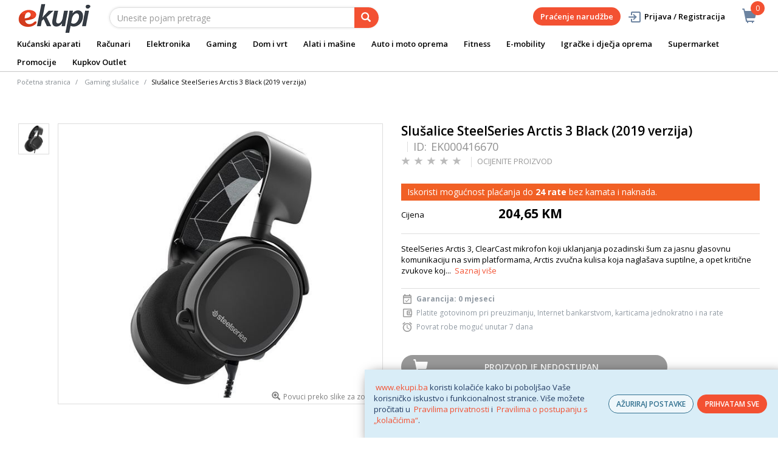

--- FILE ---
content_type: text/html; charset=utf-8
request_url: https://www.google.com/recaptcha/api2/anchor?ar=1&k=6Lc2wmAjAAAAAE0Fil-D041zS0KfjqpRlReSiJUv&co=aHR0cHM6Ly93d3cuZWt1cGkuYmE6NDQz&hl=en&v=N67nZn4AqZkNcbeMu4prBgzg&size=invisible&sa=action&anchor-ms=20000&execute-ms=30000&cb=7ej4xlh2lkhz
body_size: 49634
content:
<!DOCTYPE HTML><html dir="ltr" lang="en"><head><meta http-equiv="Content-Type" content="text/html; charset=UTF-8">
<meta http-equiv="X-UA-Compatible" content="IE=edge">
<title>reCAPTCHA</title>
<style type="text/css">
/* cyrillic-ext */
@font-face {
  font-family: 'Roboto';
  font-style: normal;
  font-weight: 400;
  font-stretch: 100%;
  src: url(//fonts.gstatic.com/s/roboto/v48/KFO7CnqEu92Fr1ME7kSn66aGLdTylUAMa3GUBHMdazTgWw.woff2) format('woff2');
  unicode-range: U+0460-052F, U+1C80-1C8A, U+20B4, U+2DE0-2DFF, U+A640-A69F, U+FE2E-FE2F;
}
/* cyrillic */
@font-face {
  font-family: 'Roboto';
  font-style: normal;
  font-weight: 400;
  font-stretch: 100%;
  src: url(//fonts.gstatic.com/s/roboto/v48/KFO7CnqEu92Fr1ME7kSn66aGLdTylUAMa3iUBHMdazTgWw.woff2) format('woff2');
  unicode-range: U+0301, U+0400-045F, U+0490-0491, U+04B0-04B1, U+2116;
}
/* greek-ext */
@font-face {
  font-family: 'Roboto';
  font-style: normal;
  font-weight: 400;
  font-stretch: 100%;
  src: url(//fonts.gstatic.com/s/roboto/v48/KFO7CnqEu92Fr1ME7kSn66aGLdTylUAMa3CUBHMdazTgWw.woff2) format('woff2');
  unicode-range: U+1F00-1FFF;
}
/* greek */
@font-face {
  font-family: 'Roboto';
  font-style: normal;
  font-weight: 400;
  font-stretch: 100%;
  src: url(//fonts.gstatic.com/s/roboto/v48/KFO7CnqEu92Fr1ME7kSn66aGLdTylUAMa3-UBHMdazTgWw.woff2) format('woff2');
  unicode-range: U+0370-0377, U+037A-037F, U+0384-038A, U+038C, U+038E-03A1, U+03A3-03FF;
}
/* math */
@font-face {
  font-family: 'Roboto';
  font-style: normal;
  font-weight: 400;
  font-stretch: 100%;
  src: url(//fonts.gstatic.com/s/roboto/v48/KFO7CnqEu92Fr1ME7kSn66aGLdTylUAMawCUBHMdazTgWw.woff2) format('woff2');
  unicode-range: U+0302-0303, U+0305, U+0307-0308, U+0310, U+0312, U+0315, U+031A, U+0326-0327, U+032C, U+032F-0330, U+0332-0333, U+0338, U+033A, U+0346, U+034D, U+0391-03A1, U+03A3-03A9, U+03B1-03C9, U+03D1, U+03D5-03D6, U+03F0-03F1, U+03F4-03F5, U+2016-2017, U+2034-2038, U+203C, U+2040, U+2043, U+2047, U+2050, U+2057, U+205F, U+2070-2071, U+2074-208E, U+2090-209C, U+20D0-20DC, U+20E1, U+20E5-20EF, U+2100-2112, U+2114-2115, U+2117-2121, U+2123-214F, U+2190, U+2192, U+2194-21AE, U+21B0-21E5, U+21F1-21F2, U+21F4-2211, U+2213-2214, U+2216-22FF, U+2308-230B, U+2310, U+2319, U+231C-2321, U+2336-237A, U+237C, U+2395, U+239B-23B7, U+23D0, U+23DC-23E1, U+2474-2475, U+25AF, U+25B3, U+25B7, U+25BD, U+25C1, U+25CA, U+25CC, U+25FB, U+266D-266F, U+27C0-27FF, U+2900-2AFF, U+2B0E-2B11, U+2B30-2B4C, U+2BFE, U+3030, U+FF5B, U+FF5D, U+1D400-1D7FF, U+1EE00-1EEFF;
}
/* symbols */
@font-face {
  font-family: 'Roboto';
  font-style: normal;
  font-weight: 400;
  font-stretch: 100%;
  src: url(//fonts.gstatic.com/s/roboto/v48/KFO7CnqEu92Fr1ME7kSn66aGLdTylUAMaxKUBHMdazTgWw.woff2) format('woff2');
  unicode-range: U+0001-000C, U+000E-001F, U+007F-009F, U+20DD-20E0, U+20E2-20E4, U+2150-218F, U+2190, U+2192, U+2194-2199, U+21AF, U+21E6-21F0, U+21F3, U+2218-2219, U+2299, U+22C4-22C6, U+2300-243F, U+2440-244A, U+2460-24FF, U+25A0-27BF, U+2800-28FF, U+2921-2922, U+2981, U+29BF, U+29EB, U+2B00-2BFF, U+4DC0-4DFF, U+FFF9-FFFB, U+10140-1018E, U+10190-1019C, U+101A0, U+101D0-101FD, U+102E0-102FB, U+10E60-10E7E, U+1D2C0-1D2D3, U+1D2E0-1D37F, U+1F000-1F0FF, U+1F100-1F1AD, U+1F1E6-1F1FF, U+1F30D-1F30F, U+1F315, U+1F31C, U+1F31E, U+1F320-1F32C, U+1F336, U+1F378, U+1F37D, U+1F382, U+1F393-1F39F, U+1F3A7-1F3A8, U+1F3AC-1F3AF, U+1F3C2, U+1F3C4-1F3C6, U+1F3CA-1F3CE, U+1F3D4-1F3E0, U+1F3ED, U+1F3F1-1F3F3, U+1F3F5-1F3F7, U+1F408, U+1F415, U+1F41F, U+1F426, U+1F43F, U+1F441-1F442, U+1F444, U+1F446-1F449, U+1F44C-1F44E, U+1F453, U+1F46A, U+1F47D, U+1F4A3, U+1F4B0, U+1F4B3, U+1F4B9, U+1F4BB, U+1F4BF, U+1F4C8-1F4CB, U+1F4D6, U+1F4DA, U+1F4DF, U+1F4E3-1F4E6, U+1F4EA-1F4ED, U+1F4F7, U+1F4F9-1F4FB, U+1F4FD-1F4FE, U+1F503, U+1F507-1F50B, U+1F50D, U+1F512-1F513, U+1F53E-1F54A, U+1F54F-1F5FA, U+1F610, U+1F650-1F67F, U+1F687, U+1F68D, U+1F691, U+1F694, U+1F698, U+1F6AD, U+1F6B2, U+1F6B9-1F6BA, U+1F6BC, U+1F6C6-1F6CF, U+1F6D3-1F6D7, U+1F6E0-1F6EA, U+1F6F0-1F6F3, U+1F6F7-1F6FC, U+1F700-1F7FF, U+1F800-1F80B, U+1F810-1F847, U+1F850-1F859, U+1F860-1F887, U+1F890-1F8AD, U+1F8B0-1F8BB, U+1F8C0-1F8C1, U+1F900-1F90B, U+1F93B, U+1F946, U+1F984, U+1F996, U+1F9E9, U+1FA00-1FA6F, U+1FA70-1FA7C, U+1FA80-1FA89, U+1FA8F-1FAC6, U+1FACE-1FADC, U+1FADF-1FAE9, U+1FAF0-1FAF8, U+1FB00-1FBFF;
}
/* vietnamese */
@font-face {
  font-family: 'Roboto';
  font-style: normal;
  font-weight: 400;
  font-stretch: 100%;
  src: url(//fonts.gstatic.com/s/roboto/v48/KFO7CnqEu92Fr1ME7kSn66aGLdTylUAMa3OUBHMdazTgWw.woff2) format('woff2');
  unicode-range: U+0102-0103, U+0110-0111, U+0128-0129, U+0168-0169, U+01A0-01A1, U+01AF-01B0, U+0300-0301, U+0303-0304, U+0308-0309, U+0323, U+0329, U+1EA0-1EF9, U+20AB;
}
/* latin-ext */
@font-face {
  font-family: 'Roboto';
  font-style: normal;
  font-weight: 400;
  font-stretch: 100%;
  src: url(//fonts.gstatic.com/s/roboto/v48/KFO7CnqEu92Fr1ME7kSn66aGLdTylUAMa3KUBHMdazTgWw.woff2) format('woff2');
  unicode-range: U+0100-02BA, U+02BD-02C5, U+02C7-02CC, U+02CE-02D7, U+02DD-02FF, U+0304, U+0308, U+0329, U+1D00-1DBF, U+1E00-1E9F, U+1EF2-1EFF, U+2020, U+20A0-20AB, U+20AD-20C0, U+2113, U+2C60-2C7F, U+A720-A7FF;
}
/* latin */
@font-face {
  font-family: 'Roboto';
  font-style: normal;
  font-weight: 400;
  font-stretch: 100%;
  src: url(//fonts.gstatic.com/s/roboto/v48/KFO7CnqEu92Fr1ME7kSn66aGLdTylUAMa3yUBHMdazQ.woff2) format('woff2');
  unicode-range: U+0000-00FF, U+0131, U+0152-0153, U+02BB-02BC, U+02C6, U+02DA, U+02DC, U+0304, U+0308, U+0329, U+2000-206F, U+20AC, U+2122, U+2191, U+2193, U+2212, U+2215, U+FEFF, U+FFFD;
}
/* cyrillic-ext */
@font-face {
  font-family: 'Roboto';
  font-style: normal;
  font-weight: 500;
  font-stretch: 100%;
  src: url(//fonts.gstatic.com/s/roboto/v48/KFO7CnqEu92Fr1ME7kSn66aGLdTylUAMa3GUBHMdazTgWw.woff2) format('woff2');
  unicode-range: U+0460-052F, U+1C80-1C8A, U+20B4, U+2DE0-2DFF, U+A640-A69F, U+FE2E-FE2F;
}
/* cyrillic */
@font-face {
  font-family: 'Roboto';
  font-style: normal;
  font-weight: 500;
  font-stretch: 100%;
  src: url(//fonts.gstatic.com/s/roboto/v48/KFO7CnqEu92Fr1ME7kSn66aGLdTylUAMa3iUBHMdazTgWw.woff2) format('woff2');
  unicode-range: U+0301, U+0400-045F, U+0490-0491, U+04B0-04B1, U+2116;
}
/* greek-ext */
@font-face {
  font-family: 'Roboto';
  font-style: normal;
  font-weight: 500;
  font-stretch: 100%;
  src: url(//fonts.gstatic.com/s/roboto/v48/KFO7CnqEu92Fr1ME7kSn66aGLdTylUAMa3CUBHMdazTgWw.woff2) format('woff2');
  unicode-range: U+1F00-1FFF;
}
/* greek */
@font-face {
  font-family: 'Roboto';
  font-style: normal;
  font-weight: 500;
  font-stretch: 100%;
  src: url(//fonts.gstatic.com/s/roboto/v48/KFO7CnqEu92Fr1ME7kSn66aGLdTylUAMa3-UBHMdazTgWw.woff2) format('woff2');
  unicode-range: U+0370-0377, U+037A-037F, U+0384-038A, U+038C, U+038E-03A1, U+03A3-03FF;
}
/* math */
@font-face {
  font-family: 'Roboto';
  font-style: normal;
  font-weight: 500;
  font-stretch: 100%;
  src: url(//fonts.gstatic.com/s/roboto/v48/KFO7CnqEu92Fr1ME7kSn66aGLdTylUAMawCUBHMdazTgWw.woff2) format('woff2');
  unicode-range: U+0302-0303, U+0305, U+0307-0308, U+0310, U+0312, U+0315, U+031A, U+0326-0327, U+032C, U+032F-0330, U+0332-0333, U+0338, U+033A, U+0346, U+034D, U+0391-03A1, U+03A3-03A9, U+03B1-03C9, U+03D1, U+03D5-03D6, U+03F0-03F1, U+03F4-03F5, U+2016-2017, U+2034-2038, U+203C, U+2040, U+2043, U+2047, U+2050, U+2057, U+205F, U+2070-2071, U+2074-208E, U+2090-209C, U+20D0-20DC, U+20E1, U+20E5-20EF, U+2100-2112, U+2114-2115, U+2117-2121, U+2123-214F, U+2190, U+2192, U+2194-21AE, U+21B0-21E5, U+21F1-21F2, U+21F4-2211, U+2213-2214, U+2216-22FF, U+2308-230B, U+2310, U+2319, U+231C-2321, U+2336-237A, U+237C, U+2395, U+239B-23B7, U+23D0, U+23DC-23E1, U+2474-2475, U+25AF, U+25B3, U+25B7, U+25BD, U+25C1, U+25CA, U+25CC, U+25FB, U+266D-266F, U+27C0-27FF, U+2900-2AFF, U+2B0E-2B11, U+2B30-2B4C, U+2BFE, U+3030, U+FF5B, U+FF5D, U+1D400-1D7FF, U+1EE00-1EEFF;
}
/* symbols */
@font-face {
  font-family: 'Roboto';
  font-style: normal;
  font-weight: 500;
  font-stretch: 100%;
  src: url(//fonts.gstatic.com/s/roboto/v48/KFO7CnqEu92Fr1ME7kSn66aGLdTylUAMaxKUBHMdazTgWw.woff2) format('woff2');
  unicode-range: U+0001-000C, U+000E-001F, U+007F-009F, U+20DD-20E0, U+20E2-20E4, U+2150-218F, U+2190, U+2192, U+2194-2199, U+21AF, U+21E6-21F0, U+21F3, U+2218-2219, U+2299, U+22C4-22C6, U+2300-243F, U+2440-244A, U+2460-24FF, U+25A0-27BF, U+2800-28FF, U+2921-2922, U+2981, U+29BF, U+29EB, U+2B00-2BFF, U+4DC0-4DFF, U+FFF9-FFFB, U+10140-1018E, U+10190-1019C, U+101A0, U+101D0-101FD, U+102E0-102FB, U+10E60-10E7E, U+1D2C0-1D2D3, U+1D2E0-1D37F, U+1F000-1F0FF, U+1F100-1F1AD, U+1F1E6-1F1FF, U+1F30D-1F30F, U+1F315, U+1F31C, U+1F31E, U+1F320-1F32C, U+1F336, U+1F378, U+1F37D, U+1F382, U+1F393-1F39F, U+1F3A7-1F3A8, U+1F3AC-1F3AF, U+1F3C2, U+1F3C4-1F3C6, U+1F3CA-1F3CE, U+1F3D4-1F3E0, U+1F3ED, U+1F3F1-1F3F3, U+1F3F5-1F3F7, U+1F408, U+1F415, U+1F41F, U+1F426, U+1F43F, U+1F441-1F442, U+1F444, U+1F446-1F449, U+1F44C-1F44E, U+1F453, U+1F46A, U+1F47D, U+1F4A3, U+1F4B0, U+1F4B3, U+1F4B9, U+1F4BB, U+1F4BF, U+1F4C8-1F4CB, U+1F4D6, U+1F4DA, U+1F4DF, U+1F4E3-1F4E6, U+1F4EA-1F4ED, U+1F4F7, U+1F4F9-1F4FB, U+1F4FD-1F4FE, U+1F503, U+1F507-1F50B, U+1F50D, U+1F512-1F513, U+1F53E-1F54A, U+1F54F-1F5FA, U+1F610, U+1F650-1F67F, U+1F687, U+1F68D, U+1F691, U+1F694, U+1F698, U+1F6AD, U+1F6B2, U+1F6B9-1F6BA, U+1F6BC, U+1F6C6-1F6CF, U+1F6D3-1F6D7, U+1F6E0-1F6EA, U+1F6F0-1F6F3, U+1F6F7-1F6FC, U+1F700-1F7FF, U+1F800-1F80B, U+1F810-1F847, U+1F850-1F859, U+1F860-1F887, U+1F890-1F8AD, U+1F8B0-1F8BB, U+1F8C0-1F8C1, U+1F900-1F90B, U+1F93B, U+1F946, U+1F984, U+1F996, U+1F9E9, U+1FA00-1FA6F, U+1FA70-1FA7C, U+1FA80-1FA89, U+1FA8F-1FAC6, U+1FACE-1FADC, U+1FADF-1FAE9, U+1FAF0-1FAF8, U+1FB00-1FBFF;
}
/* vietnamese */
@font-face {
  font-family: 'Roboto';
  font-style: normal;
  font-weight: 500;
  font-stretch: 100%;
  src: url(//fonts.gstatic.com/s/roboto/v48/KFO7CnqEu92Fr1ME7kSn66aGLdTylUAMa3OUBHMdazTgWw.woff2) format('woff2');
  unicode-range: U+0102-0103, U+0110-0111, U+0128-0129, U+0168-0169, U+01A0-01A1, U+01AF-01B0, U+0300-0301, U+0303-0304, U+0308-0309, U+0323, U+0329, U+1EA0-1EF9, U+20AB;
}
/* latin-ext */
@font-face {
  font-family: 'Roboto';
  font-style: normal;
  font-weight: 500;
  font-stretch: 100%;
  src: url(//fonts.gstatic.com/s/roboto/v48/KFO7CnqEu92Fr1ME7kSn66aGLdTylUAMa3KUBHMdazTgWw.woff2) format('woff2');
  unicode-range: U+0100-02BA, U+02BD-02C5, U+02C7-02CC, U+02CE-02D7, U+02DD-02FF, U+0304, U+0308, U+0329, U+1D00-1DBF, U+1E00-1E9F, U+1EF2-1EFF, U+2020, U+20A0-20AB, U+20AD-20C0, U+2113, U+2C60-2C7F, U+A720-A7FF;
}
/* latin */
@font-face {
  font-family: 'Roboto';
  font-style: normal;
  font-weight: 500;
  font-stretch: 100%;
  src: url(//fonts.gstatic.com/s/roboto/v48/KFO7CnqEu92Fr1ME7kSn66aGLdTylUAMa3yUBHMdazQ.woff2) format('woff2');
  unicode-range: U+0000-00FF, U+0131, U+0152-0153, U+02BB-02BC, U+02C6, U+02DA, U+02DC, U+0304, U+0308, U+0329, U+2000-206F, U+20AC, U+2122, U+2191, U+2193, U+2212, U+2215, U+FEFF, U+FFFD;
}
/* cyrillic-ext */
@font-face {
  font-family: 'Roboto';
  font-style: normal;
  font-weight: 900;
  font-stretch: 100%;
  src: url(//fonts.gstatic.com/s/roboto/v48/KFO7CnqEu92Fr1ME7kSn66aGLdTylUAMa3GUBHMdazTgWw.woff2) format('woff2');
  unicode-range: U+0460-052F, U+1C80-1C8A, U+20B4, U+2DE0-2DFF, U+A640-A69F, U+FE2E-FE2F;
}
/* cyrillic */
@font-face {
  font-family: 'Roboto';
  font-style: normal;
  font-weight: 900;
  font-stretch: 100%;
  src: url(//fonts.gstatic.com/s/roboto/v48/KFO7CnqEu92Fr1ME7kSn66aGLdTylUAMa3iUBHMdazTgWw.woff2) format('woff2');
  unicode-range: U+0301, U+0400-045F, U+0490-0491, U+04B0-04B1, U+2116;
}
/* greek-ext */
@font-face {
  font-family: 'Roboto';
  font-style: normal;
  font-weight: 900;
  font-stretch: 100%;
  src: url(//fonts.gstatic.com/s/roboto/v48/KFO7CnqEu92Fr1ME7kSn66aGLdTylUAMa3CUBHMdazTgWw.woff2) format('woff2');
  unicode-range: U+1F00-1FFF;
}
/* greek */
@font-face {
  font-family: 'Roboto';
  font-style: normal;
  font-weight: 900;
  font-stretch: 100%;
  src: url(//fonts.gstatic.com/s/roboto/v48/KFO7CnqEu92Fr1ME7kSn66aGLdTylUAMa3-UBHMdazTgWw.woff2) format('woff2');
  unicode-range: U+0370-0377, U+037A-037F, U+0384-038A, U+038C, U+038E-03A1, U+03A3-03FF;
}
/* math */
@font-face {
  font-family: 'Roboto';
  font-style: normal;
  font-weight: 900;
  font-stretch: 100%;
  src: url(//fonts.gstatic.com/s/roboto/v48/KFO7CnqEu92Fr1ME7kSn66aGLdTylUAMawCUBHMdazTgWw.woff2) format('woff2');
  unicode-range: U+0302-0303, U+0305, U+0307-0308, U+0310, U+0312, U+0315, U+031A, U+0326-0327, U+032C, U+032F-0330, U+0332-0333, U+0338, U+033A, U+0346, U+034D, U+0391-03A1, U+03A3-03A9, U+03B1-03C9, U+03D1, U+03D5-03D6, U+03F0-03F1, U+03F4-03F5, U+2016-2017, U+2034-2038, U+203C, U+2040, U+2043, U+2047, U+2050, U+2057, U+205F, U+2070-2071, U+2074-208E, U+2090-209C, U+20D0-20DC, U+20E1, U+20E5-20EF, U+2100-2112, U+2114-2115, U+2117-2121, U+2123-214F, U+2190, U+2192, U+2194-21AE, U+21B0-21E5, U+21F1-21F2, U+21F4-2211, U+2213-2214, U+2216-22FF, U+2308-230B, U+2310, U+2319, U+231C-2321, U+2336-237A, U+237C, U+2395, U+239B-23B7, U+23D0, U+23DC-23E1, U+2474-2475, U+25AF, U+25B3, U+25B7, U+25BD, U+25C1, U+25CA, U+25CC, U+25FB, U+266D-266F, U+27C0-27FF, U+2900-2AFF, U+2B0E-2B11, U+2B30-2B4C, U+2BFE, U+3030, U+FF5B, U+FF5D, U+1D400-1D7FF, U+1EE00-1EEFF;
}
/* symbols */
@font-face {
  font-family: 'Roboto';
  font-style: normal;
  font-weight: 900;
  font-stretch: 100%;
  src: url(//fonts.gstatic.com/s/roboto/v48/KFO7CnqEu92Fr1ME7kSn66aGLdTylUAMaxKUBHMdazTgWw.woff2) format('woff2');
  unicode-range: U+0001-000C, U+000E-001F, U+007F-009F, U+20DD-20E0, U+20E2-20E4, U+2150-218F, U+2190, U+2192, U+2194-2199, U+21AF, U+21E6-21F0, U+21F3, U+2218-2219, U+2299, U+22C4-22C6, U+2300-243F, U+2440-244A, U+2460-24FF, U+25A0-27BF, U+2800-28FF, U+2921-2922, U+2981, U+29BF, U+29EB, U+2B00-2BFF, U+4DC0-4DFF, U+FFF9-FFFB, U+10140-1018E, U+10190-1019C, U+101A0, U+101D0-101FD, U+102E0-102FB, U+10E60-10E7E, U+1D2C0-1D2D3, U+1D2E0-1D37F, U+1F000-1F0FF, U+1F100-1F1AD, U+1F1E6-1F1FF, U+1F30D-1F30F, U+1F315, U+1F31C, U+1F31E, U+1F320-1F32C, U+1F336, U+1F378, U+1F37D, U+1F382, U+1F393-1F39F, U+1F3A7-1F3A8, U+1F3AC-1F3AF, U+1F3C2, U+1F3C4-1F3C6, U+1F3CA-1F3CE, U+1F3D4-1F3E0, U+1F3ED, U+1F3F1-1F3F3, U+1F3F5-1F3F7, U+1F408, U+1F415, U+1F41F, U+1F426, U+1F43F, U+1F441-1F442, U+1F444, U+1F446-1F449, U+1F44C-1F44E, U+1F453, U+1F46A, U+1F47D, U+1F4A3, U+1F4B0, U+1F4B3, U+1F4B9, U+1F4BB, U+1F4BF, U+1F4C8-1F4CB, U+1F4D6, U+1F4DA, U+1F4DF, U+1F4E3-1F4E6, U+1F4EA-1F4ED, U+1F4F7, U+1F4F9-1F4FB, U+1F4FD-1F4FE, U+1F503, U+1F507-1F50B, U+1F50D, U+1F512-1F513, U+1F53E-1F54A, U+1F54F-1F5FA, U+1F610, U+1F650-1F67F, U+1F687, U+1F68D, U+1F691, U+1F694, U+1F698, U+1F6AD, U+1F6B2, U+1F6B9-1F6BA, U+1F6BC, U+1F6C6-1F6CF, U+1F6D3-1F6D7, U+1F6E0-1F6EA, U+1F6F0-1F6F3, U+1F6F7-1F6FC, U+1F700-1F7FF, U+1F800-1F80B, U+1F810-1F847, U+1F850-1F859, U+1F860-1F887, U+1F890-1F8AD, U+1F8B0-1F8BB, U+1F8C0-1F8C1, U+1F900-1F90B, U+1F93B, U+1F946, U+1F984, U+1F996, U+1F9E9, U+1FA00-1FA6F, U+1FA70-1FA7C, U+1FA80-1FA89, U+1FA8F-1FAC6, U+1FACE-1FADC, U+1FADF-1FAE9, U+1FAF0-1FAF8, U+1FB00-1FBFF;
}
/* vietnamese */
@font-face {
  font-family: 'Roboto';
  font-style: normal;
  font-weight: 900;
  font-stretch: 100%;
  src: url(//fonts.gstatic.com/s/roboto/v48/KFO7CnqEu92Fr1ME7kSn66aGLdTylUAMa3OUBHMdazTgWw.woff2) format('woff2');
  unicode-range: U+0102-0103, U+0110-0111, U+0128-0129, U+0168-0169, U+01A0-01A1, U+01AF-01B0, U+0300-0301, U+0303-0304, U+0308-0309, U+0323, U+0329, U+1EA0-1EF9, U+20AB;
}
/* latin-ext */
@font-face {
  font-family: 'Roboto';
  font-style: normal;
  font-weight: 900;
  font-stretch: 100%;
  src: url(//fonts.gstatic.com/s/roboto/v48/KFO7CnqEu92Fr1ME7kSn66aGLdTylUAMa3KUBHMdazTgWw.woff2) format('woff2');
  unicode-range: U+0100-02BA, U+02BD-02C5, U+02C7-02CC, U+02CE-02D7, U+02DD-02FF, U+0304, U+0308, U+0329, U+1D00-1DBF, U+1E00-1E9F, U+1EF2-1EFF, U+2020, U+20A0-20AB, U+20AD-20C0, U+2113, U+2C60-2C7F, U+A720-A7FF;
}
/* latin */
@font-face {
  font-family: 'Roboto';
  font-style: normal;
  font-weight: 900;
  font-stretch: 100%;
  src: url(//fonts.gstatic.com/s/roboto/v48/KFO7CnqEu92Fr1ME7kSn66aGLdTylUAMa3yUBHMdazQ.woff2) format('woff2');
  unicode-range: U+0000-00FF, U+0131, U+0152-0153, U+02BB-02BC, U+02C6, U+02DA, U+02DC, U+0304, U+0308, U+0329, U+2000-206F, U+20AC, U+2122, U+2191, U+2193, U+2212, U+2215, U+FEFF, U+FFFD;
}

</style>
<link rel="stylesheet" type="text/css" href="https://www.gstatic.com/recaptcha/releases/N67nZn4AqZkNcbeMu4prBgzg/styles__ltr.css">
<script nonce="A3EJx1f9ge4bzqJSxKJ_ig" type="text/javascript">window['__recaptcha_api'] = 'https://www.google.com/recaptcha/api2/';</script>
<script type="text/javascript" src="https://www.gstatic.com/recaptcha/releases/N67nZn4AqZkNcbeMu4prBgzg/recaptcha__en.js" nonce="A3EJx1f9ge4bzqJSxKJ_ig">
      
    </script></head>
<body><div id="rc-anchor-alert" class="rc-anchor-alert"></div>
<input type="hidden" id="recaptcha-token" value="[base64]">
<script type="text/javascript" nonce="A3EJx1f9ge4bzqJSxKJ_ig">
      recaptcha.anchor.Main.init("[\x22ainput\x22,[\x22bgdata\x22,\x22\x22,\[base64]/[base64]/MjU1Ong/[base64]/[base64]/[base64]/[base64]/[base64]/[base64]/[base64]/[base64]/[base64]/[base64]/[base64]/[base64]/[base64]/[base64]/[base64]\\u003d\x22,\[base64]\\u003d\x22,\x22wrITw5FBw6PDkn/[base64]/DtsKJw7PDtiDCh8KCw5rCrFrDqsKewpUFTVdLKE4mwq7Dn8O3awnDkBETbsOWw69qw4MQw6dRNHnCh8OZEU7CrMKBC8O9w7bDvRJiw7/CrF9lwqZhwq/DqxfDjsO/wqFEGcKwwoHDrcOZw6fCjMKhwop8FwXDsBNsa8O+wpbCg8K4w6PDhMKEw6jCh8KWB8OaSHDCssOkwqwuC0Z8FsOfIH/CvsKOwpLCi8ONW8KjwrvDqlXDkMKGwo3Djld2w6bClsK7MsOuJsOWVEJKCMKnXS1vJgDChXV9w5NaPwlZG8OIw4/DpHPDu1TDrcOjGMOGXcO8wqfCtMKPwqfCkCcEw7JKw70XTGccwpjDjcKrN24jSsOdwrtzQcKnwobClTDDlsKNBcKTeMKFesKLWcKmw6ZXwrJZw6UPw64+wrELeTPDkxfCg1V/w7Atw7YGPC/CmMKBwoLCrsOxP3TDqT3DtcKlwrjClihVw7rDvsK6K8KdeMOewqzDpU9cwpfCqDLDpsOSwpTCo8KkFMKyBC01w5DCvmtIwogtwr9WO11WbHPDhcO7wrRBbhxLw6/CnDXDijDDqSwmPkF+LQAxwqR0w4fCkMOSwp3Cn8K9dcOlw5cqwo0fwrEXwofDksOJwqrDlsKhPsKsIDs1YkRKX8Ojw71fw7MTwo06wrDCgDw+bH5ud8KLO8KRSlzCosOIYG5HwqXCocOHwpDCnHHDlWPCrsOxwpvCtsKLw5M/[base64]/[base64]/wp8bHW3Cm8OVQlk6w5jCqk7CkcKNw7XDmmrDlTbCgsO1fHtaA8Khw4Q4JGHDj8KGw60ENHDCjMKCXsKUXw4XKMKdWRAcJMKFRcKIBWAePMKywrzDmcKROMKNRytcw5vDszQvw6rDlxLDocK1w7YNJWHCjcKWR8KvOsOtbsOJFDF/w78ew7PCmRzDnMOqGn7CgcKvwo3DpMK2MsKZFWYGOMKzw5TDniIZbUA9wrfDocOrKMOOI3NfLMOawr3DscKZw7pTw5TDjMK/[base64]/DkcOZVsKxwoLCr8OoacKiwpvDnsKgw4ZYaMKywpc5w53Dkxd4wrpfw41JwpBiXTXDo2Bew6kdM8KcSsKZIMKAw4Z/TsKKBcKvwpnCqMOLdMOYwrfCsB4qVSzCq3nDoC7Cj8Kdw4Fxwrgsw4MuE8K3wp9Xw6VMH2LDkcOwwpvCi8OowpzDs8OrwqPDnEzCr8KDw5dOw4oKw7HDsGLCnirCqAg1a8O0w6Bow6/[base64]/DncK/U8Oxw6xSw4jCpsKENFogPcONw4DCicKLRMO9UhLDlmAQacKtw6HCnhBQw5gUwpU4X3XDi8OQcgPDgnVYT8O/w6ksTHLClXnDiMKdw5nDoC7CnMKHw6xzwojDgyNEAF83NXh/w7UFw4XCvELCmzzDv2Z2w5FJDFQmEDTDvcO6HMOcw64sDy5pSz7DtcKba1hJTmssSsOqesKjBRdXeyHCucODfsKDPG1qSjJ6ZiwEwoPDnRlvLcKaworClwXCqyRww5sPwoUEPGImw57CrnfCv3DCg8KGw71Ow64WVMOkw5sAwpfChMKHB3zDo8O3YcKHOcKTw7/DjcORw6HCuWHDsQ8DJwnCrwpePUvCksOSw604wr/Du8KxwrTDgSAHwpo7HmXDjG8IwojDoxPDq05RwqvDgGPDtD/[base64]/CjcOkwpnCqXfDh8OUw5fCiMKSSFVwUxDCoSHCpcKCGz3Dkz/DkjvDi8OOw7V8wq5Zw4/CqcKewr/Cq8KIek3DlsKAw6pYHVwTwq4OAcOREcKmDcKAwoxwwrHDtMOAw74NUsKlwqfDlx4gworCkcKMWsKowrImd8OOccKROsO6c8Ozw4TDsHbDisKNNMOdfxDCtSfDtno0wotew7HDvlrCilvCncK6d8O7TgXDhcO0N8K3b8OcMwrCqMO/wqXDmWhVBMOdTsKiw5zDhi7DlMOlwojDkMKZR8KEw6vCu8Otw5zDoRcJGMKKcsOiMyo7asOZaBjDuRfDjcK9XMKZHsKzwrPCl8KQDyzCssKRwp3ClCNmwqrCvUMTCsO2eQx5wpbDmBXDt8KKw6vChMK4wrUVJMO6w6DCusKgMMK7wqk0wqbCm8Kkw5/DjcO0CAcqw6NeKW/CvVXClnDDkRvDvHrCqMOVRBdWw6PDs3zChUUVY1DCmcKiKsK+wqfCksKKY8OPw5HCtcKsw41VSBBlZHBvbgkAwoTDoMOSw6jCr3MSRyYhwqLCoAtrVcOsd0VxR8O8e1gyVnHCgMOgwqosOHbDsWPDqnzCtsOgWMOjw7wmR8OEw6rDoD/CiBXCiyHDl8OPBxomwrVfwqzCgXvDvj09w7tBdCs5c8KbLsOrw43CiMOeZkfDusOrf8OBwrgbU8KHw5YBw5XDsEAva8Kkdg9nVcOQwpR9w5/[base64]/CoE3CicOnD3ZbH8Ouw77CtkMRw4PCicOtVsOjw4VXF8KuUE7CosK1wqLCphfCmTwfwqcOR39xwpXCqS1Fw5psw5/[base64]/DpBF1w6kowocnEsOmwoYjBQZFw7vClQnDpcO7OMKoOCnCu8KEw6TCuHwwwpYqesKvwqk5w4F7KMKBcsODwr9RC0YCM8O/w5hCTMKbwofCncOcE8KfEMOFwpvCkEQ5OSouw7t/X3LDunvDtGl2w4/Dt2BWJcOtwoHCgcOfwqRVw6PCnmdmGsKvQcK9wqMXw5DDpMOYw73Cn8Onw73DqMKTQnTDiV9kW8OEKG5dMsKMJsKDw7vDj8O9PFTCk07Drl/[base64]/CqTTDkgPDiMOyw4DCuwZuAMOCwqDDisOLH3BMT3pNwpU/[base64]/Dh8Kywp/DrHrCjH5OWEYGBsODKcKUW8OmZMKmwq9ew713wrwiKcOEwol/GMODekdQXcOZwro/w63CvSsPVC1uw6ttwpPDrgoJw4PDmcKGFSZYXcOvLwrCk0/[base64]/Co8KeMk92w5jDkxQufiTCmsOww7wNw7AHORNVS8O5w6vDjyXDnMOsZMKvW8KDGcOXbHHChMOEw7XDsjAHw5HDp8KLwrjDnC1RwpLCtcKjwrZgw7Vnw4XDlxwaKWjCtcOTYMOyw5RAw5PDqlHCqQAGw5Mpwp7Cqg7CnyFrBMO1P3/DisKRCjrDux1hJsKLwovDicOgXcK3PEpuw70MA8Kcw53Cl8KAw7bCnsKJfzQhw7DCoDdyF8K1w7bCmQsfES/Dm8KJw5FJw4XDu0I3NcKzw6HDugvDrkYTworDt8K4woPCtMKww7k9dcOTUwMfQ8OIFlRNKkdOw4zDpTlBwrVIwoUUw6vDugZVwrXDvC86wrxJwo9zdhPDicKzwpdVw7lcGTdEw7JJw7PCncKxGwFUBELDhVjClcKpwoXDiCsuw78bwp3DgmnDn8K2w7zCnmJmw71/w5knUMKDwq/DvjTDt2ASRH5gwqPChgfDnSfCuz5rwrPCtRvCrAETw646w4/Dg0/Cp8KkX8KIwpvDt8Kxw7YMDGF2w7RxOMK+wrDCrEnCgMKXw4s0wp/Cg8K5w53CtA98wqPDsB5sO8OPFwZ/wr3DkMOow6DDrjlBUcOIPsOxw6lcV8KHFlRcwpcMXcODwp53w7wcw6nChk8kw5XDscKhw5fCk8OKA0IyK8O1HlPDnlPDhxtiw6HCs8O5worDpxbDssKXH1vDisKNwq3CnsO0TivDl1fCiVRGwoDDgcO7ecK5U8Kuw6lkwrnDs8OHwooOw4PCjcKAw5/[base64]/Ds30RwpRPBcK/AMOMwo0rwqIhw4rCvsOXIcK9w7xmwqLCkcOCwr4Cw53ClGHDlsO1EnlQw7fCqUEUNMK+I8Ohw5LCscOtw5nCp2rCoMKxTm4gw6rCo0jDoEXDmGrDqcKPwoglwpbCtcK2wr9NfCYXWsOMTlURwofCqgpuNRp6ZMK0V8OtwojDii09wpfDmRN4w6/ChsONwosGwofCtmTCnHfCuMKvf8KBKMORw5cYwrxow7bCi8O5YnwxdDjCkMKnw55Dw7PCswM0w49gMMKEw6HDosKJAsK9wrvDjMKvw6gZw5dvCl5hwpJFIDbClHbChsKjS0vCglDCsARiFMKuwrfCumoAwr/Ct8K/L0puw7jDtsOGXMKwNjPDtwPCnDYuwo9URBXCvMO2w5Y9W0rDtz7Dn8O2ZBnCqcOjAzJwVcKXDR1iw6vDicO7RCEqw6dzCgI4w7ssK1TDhsOJwpEjPsKBw77ChMOYSibCg8Oiw6HDjgnDq8Olw7M/w5EOD1vCvsKSJ8OiczXCl8KRPX7CusO1woczcjkqw7YAHlVRWMO7wqdZwq7DrcOZw7dWbyHCuU8rwqJ5wo0Aw6A9w4AqwpLCksOpw58IccOWFTvDscKkwq50wozCmnLDn8OCw5gGOk5uw6PDgsKdw7FgJh5ww7/CqFPCnsOjL8Kfw7/CrFx3woJuw6E+wpTCvMKhw4hbUkvDlhDDvRvCvcKgdcKDwpk2w5DDq8OzDhTCrW/CrUPClkDCksOIW8KlVsK7dXfDiMO+w4nCm8OxdcKww5/Do8OZDMKgPsKAfsOEwptcVcOIJMOPw4bCqsK2wrgawoBDwqsuw5wZw67Cl8KPw4rCj8OPHw4dOkdqS1R4wqMNw7rCsMOLw4zCgU3Cg8OuaRERwolRMGd9w5x4ZGPDlBXClwUcwpN8w7Ukwr9aw5kEwq3CjhAlacORwr7DoH5cwqvCkGPDqsK5ecKmw7/[base64]/UcKEWXwkwrdKdXBew4XDiMO3w4PCpgAowqpUATscwrolw4rCpBoNwp5zNcK9wpjCscOCw70Kw6RyMcOZwobDh8KnJ8Odwq7DpVjDol/DnMOhwpnCmT8KHTYGwrnDqC3DicKwLXvDsy5Rw57CogDCjAxLw7l9wqLChcO4w4JtwoLCjT7DssOmwro/GQ9vw60uNMKIw5fCh2HDs2bClBvCkMK+w4J1wpXDsMK5wrHCrx1IZ8OpwqnDlMKsw5Y8D1zCqsOJwoQSQ8KMw5fCgMO/w4nCsMKyw6zDrTbDi8KVwqBMw4ZAw5oSLMO9c8KAw7hia8KDwpXChsOpwrNPbys7YQbDkErCplDDh0nCkHABTsKLM8OLPsKfUD5Uw48ZBhbCpxDCsMOlGcKCw6/[base64]/wqFHw6E9byQvw4TChw7CosKdwqFJw5XCm8OaXcO0wpdnwqJDwpTDvmrDvcOpFX/DgMO6w5/DlsOkc8KDw4tIw60rQUo3MzZ1Mz3DkXpfwoAhwqzDqMKZw5zDocOHDcOvwrwic8KiesKawpjCnkw/JhjCr1jDnULDn8KRw7HDgsOpwrlRw5VcYyTCryzDvE/DhgvDmcOqw7NIOMKKwqZbYcKzFsOsIcOfw4bDoMK9w4FfwrVOw5bDnhU6w4o4wpXDliNlJ8OmZcOdw7XDv8OvcCcTwpbDriNUPTNGLi7DqMOrRcKFewgeRcOnQMKjwp/[base64]/Cr2/Cg8Oiwp4Bw6HDszZyCsOSwqwow5zCu0/DiTDDscKxw5rChx/DicOXw4bDs0fDscOLwonClMKywpHDvXcGfsO6wplYw7fCvsKfaW/ClcOlblLDiAXDkyIkwpHDhj7Dqi3DlMKUPR7CjsOCw7E3JcKWHFETYCDCq0otwqJeOhLDjVvCuMOJw6Izwr5lw7F8LcKDwrdpOsKgwr45RzsXw6DCjcOaJ8ONciI2wpJxacK/[base64]/CpMKqwqI1TDTCiE43w7rCk8KrdMOzGxbChCpNw6ZFwqp7cMK+FcOywrnDj8OAwrFSQgJeWwPDvwbDp3/Ct8K5w7APdcKLwoDDnEwuGlPDvmXDpMKww6PDmhQYwq/[base64]/w6hKTsOVbUfDrcOLIMODw7NQwqEvJkXDt8OmS8K8VgDDo8Kiw5cjw7sLw4jCrcOXw59/U2ERRcKkwrJEaMOtwpsOw5lMwphAfsKtViXDkcOYZcOHB8O0AETDusKQw57Cr8OYHE1Bw5LCryYtAF/[base64]/w7fCu3MJw6NOwrHCpcOvUMK8w5TCtgUfw6J1cyPDqC/[base64]/YAp+PVDDqsOjTBDCuzrDuhZlXQ0PwpDDu2DDoEldwrHDuhg4wo9fw6QdLMOVw7Z2JXfDocK8w4N/OAMxEcOow6zDtlUJDWbDj0/CpsKdw719w5XCuAbDk8OQBMO6wovCosOPw4d2w79Ew4XDvsOMwoNywptlw7XCocOgYMK/fMOzTFQVMsOpw4LDq8OfNMK0w7fDllLDtMKkcQHDncOjMDxwwqJyVsOxSMO/D8ONJMKzwovDqwhvwoBLw4MzwoQTw4vDlMKMwrjDnmrDm3nDpyJ/[base64]/Dj8K1wrXCpFRYw4p7w5nDpFLCgcKoDsKjwqLDscKqw7LCtHnDsMOHwr5LGXzDncKnwrDDjS53w7pNKz/[base64]/DssOAesO8PHLCt8OsRWdpw7xdUT7DsDrCn38/OcOITUDDh3LCv8KAwpPCo8KVWTg7wpTDk8KPwp0bw44qw7fDtjjCq8Kkw4ZFw4B7w6NIwrZ2IsKbLFPDnsOSwrbDp8KCFMKvw7DDh00ddMO6WXDDo1t2RMOae8O/w4YHWHp3w5Qvw5/CgcK5HF3DtsOBa8O0HMKbw5zCkxYsQcK9wod/NU7CqzrCkhXDs8Kaw5tpJHjCtMKCworDqiRjV8Oww5PCjcKwaGzDgcOPwp83NDB6w7k4w7LDgsO2HcOFw5LCk8KHw50Bw5Rrwp4Uw5bDqcKGVsO4RgrCk8KyaGEPFyHCnQhpYyfCicKQasOpwqEBw7Nlw4h/w6/CisKIwrxKw43Cv8Ogw7giw7PDrMOww58jfsOhMsOhX8OvKHxQKRXCk8OhA8Kxw47DvMKTw4nCqSUWwpfCrjZVGXfCj1vDogjCtMO1Uj/CosK1LVJCw4fDjcOxwoJ3VsOXw54mw4RfwqU2THtJZcOow6tkwprCnXXDncK4O1bCuh/Dm8K9wrRrbxE3KgXCvsOqJMK6ZsKTVsOCw4FDworDosO1c8ODwp9AMcOcN3TDlBdbwqPCv8Oxw5oRwpzCg8KYwrlQWcKBT8KoP8KCLsOgKybDswJnw5obwpTDmnEiwrHCmcKkw73DrhkAD8Ogw5ErZH8Fw68/w5tqLcKlacKow5HCrSI7QcODEzvCtzQJw4NWQFHClcKww4M1wo/CgMKOCXsNwqZQVUduwr1yGcOOwoVPRcOWwofCiUVww5/DjMOQw6sjWw1tJcOhfztrwrNFGMKtworClsKmw45FwqrDomdmwrANwqhPS0kkOsOuVXLDuwrDgcO6w7EMw492w7Zfeil/KMK/PC3CkMKiT8OZKkYXYQjDind2wqXDlhlzPMKQw4JPwr9Mw58QwqhHX2x7DcODZsOMw6pZw7VWw5rDqsKREMK+w41uJxJKYsKBwqZxKjUhdjgDwo3Dm8O5DcKpA8OrOx7CrwLClMOuAsK6N2xZw5fDvsOqScOYwrEwL8K/K2DCusOuw5LCkEHCmSpGwqXCq8KBw645OnlAC8K8G0vCujPCknwlwrPDnsK0wovDsRXCpHJ9I0ZRRsKFw6h/BsOSwr56woRZasKawrvDjcKsw48Xw4fDhzRUCxXCiMObw4xEW8Kcw7rDh8OTw4rCp0kUwrJfGSM5RikHw5BMw4pMw5wcZcKtDcOgwr/Dq2RFD8Oxw6nDrcKnJnNfw6/Cg3DDlRbDuETCqcOMS1NpZsOJVsOLwptHw57ClyvCucK5w5/CusOpw782LEJoecOnWAPCo8K4cgwewqYowpHCr8KEw7fDpsOfw4LCvzNnwrLCusKXwq4BwrfChggrwrvDrsOzwpN3wqsjJ8KvMcOwwr/[base64]/DgsKYeHnDoEfDjgcqw4zDqcKJPsKYw4A/w5tRwqTCo8O+b8OYMBvCmsKhw4DDui7DulzDu8Oowo5mBMOgFnEXSsOpBcObH8OoEVAjQcOrwrAaAVvCu8KJRcOGw5oFwrUhRHV/w4l0wpXDicKbVMKKwoYmw7rDvMKnwrzDkEUkesKXwqrDulfDosOHw4AIwoJywpLDjcOjw4PCkDpKw4F8wod9w7LCpQHDpVsZY113SsKBwqs5HMOTw7LDn0vDl8Oow4p/bMOaX1LCk8KICGEQEStxwod+woceZmTDqMK1SmvCqMOdc2J6w4hePcOAw7jDlgvChlTDiBrDrcKYwqXCj8OOZsKlYyfDnE1Kw71tZMKjw6Mrw6QOKsOYHRjDvsOMR8K9w5/CvcKQeHAHMMKTwoHDrFQjwqLCp0HCp8OyHMO6OiPDm1/DmS3CoMOuCmPDtAMbwqQgGlxOeMO/[base64]/Dk33CssKGVsO2w7suFsOQw5nCgkY+wpHDtcOJM8KYw43CsynClQN7wqw2woEPwqFOwp8mw5NIScK6eMKLw5TDocOHHMO2HAXDi1QFQMOGw7LDlcOZw7AxUMOmPsKfwqPDjMOtKDRAwrHCkF/DgMO0CsOTwqHCiT7CsDd6R8OiSSFSJcO5w75Nw5lAwr3CrMOkHnF3w47CqC/DpcKxUjljw6fCniXCkMOBwp7Dr1rCmzI6F1PDpis0JMKdworCoTPDp8OOMCfCth1idWhHC8O9YlLCtcOxwpRGw5stw6ZrWcKvwp3DhsKzwr3DvGfDm0MdMsOnI8OdOVfCs8O5XSYRSsO7c2NxLW3DjsOLwpTCsm7DusKgwrERw7gGw6M7wohnE13ClMOnZsK/GcK+WcKlesKPw6Aow65eWQUvd0wOw6rDhWLDpkRdw7rCtcOIQ34PGQTCoMKNNxwnN8OmAGbCscKhPl9Rwr9owrXDg8OXTVHDmhPDjsKew7XCu8KjOw/CvFvDtUHCpcObAkLDuDArAAjCnBwSw6HDpsOKQTHDqic6w7PCssKEw7HCp8OrY1psaQ8KLcOFwqc5H8OIBmhdw7Qrw4jCpSPDhMOIw5kUWSZtwph6w5Rpw4TDpTbDoMOQw4g/wr0vw5HDm0YaPWbDvRzCoGZZaA44f8KVwr9lZMOUwr3Cn8KRFsOhwqnCpcOHExl5NwXDqMO5w4k9fzjDkmUrcw9bHsKLUH/[base64]/DmQsEw7dfIU7DjB/Cu8Oaw4rCnUdWTzzCgjVAe8KOwp19KjM9bD5Faj0UNjPDoSnDlcKoA27DhiLDukfCnirDpg/CnzHCojrDuMOYC8KaEXXDm8OEZWkHBQZ6QzjCliceFFF/NsOfw7XCusOiO8OGfsOyaMOUJzcTXVR6w5DCucO9M0x4w7TDtV3CrMOKwoPDrGbCnH0Bw55lwoUiJcKNwrjDhGoLwovDmELCtsOaLcK/w5INS8KuCws+VsKOw5I/wr7DhyjChcKSw4XClsOEwrE/w5bDg2XDjsO+asKtw4bDlMKLwqrCoGjDv0R/bhTCrBImw7APw57CqyjDo8Ohw5TDuh4CNcKCw7fDiMKrAcObwqwYw5XCqMOsw7DDlsOSw7PDscOcET4kXDcsw7BhI8OFIMKPBTxdQRx/w5zDgcKPwrJzwrbCqQAMwoE4wqjCvSPCjjZhwo3DpAjCj8O/[base64]/[base64]/CscOAw7HCniTDsMKPw4bDl8O5wpUnCMOudsKkdcOxBsKuwq4WdcORdh5Zw5rDhUhtw4dGwqHDpB/[base64]/DhhdRwoTCscKTw7/Cj2lDw5gDbhrCucK8OlVWwrDCtsOEdSJBLEzDkcObw4ICwrXDq8K1KFUGwpRuTsO2bsKWayjDiyw7w5hdw5LDp8KSNcOqRgAOw5XDqmFIw53DrMO6wrTCimQ0fhXCrMOzw4AkJF5wE8K3Dylrw45SwqgHXQ7Dl8ODB8KkwpZ/w64HwrIFw5UXwqILw7DDpU/Cv2Q9FsOzBBdoYMO3MMO8IQzCiywhF2tXHSovL8Kew45ww58owrTDsMOaCcKHCMO8wpXCh8OqTHvDjsKAw77DuwEgwoY2w6/CrMKlA8KvC8KHYCNMwpBERcOPEXc/wpLDuQ/DtVpswq9gMg3DpcKYOlhuAhzDhcOowrINCsKiw4LCrsOUw4TDsj0EYW3CicK7woXDkUF9wpTDmsK0w4Yxw7rCr8KMw6fChsOvTTwsw6HCul/[base64]/[base64]/LGUwwpbDilHCo8Ovw5Bvw5dvw5/DucKkwrMgcgLCtcK1wq59woJ1wobDrcKbw6LDqkBUaRh7w7N/HSpiUQvDpMKYwo1ac3dGXUELwrPCsm3CtD/Dom/Du33Dg8KcHSw1w4vDjDt2w4fCi8OYPD3DpsOZVsK0w5FZZsKJwrFAaB7Dq1XDqlbDi1h/[base64]/DpBXCt8KywrDDiUooAinDjMO6wp1+w43Di8OfwqvDvHXCv0g4MEd/McKbwo4obcOvw4zDlcKdRsKwSMO6wqsjwpnCkEfCqsKofW4+BS3DocKtDcOdwpLDlsKkUSHCmTbDvkJsw4zCiMOfw5ITwo7Csl/[base64]/[base64]/[base64]/DosK4ZcOUw7LCicK4w5J/Fm/DoMK8wpHDssO1TFrDgHMswo/DrAsEw5PChF/CqFtFUGFhQsOyGlt4dBfDp23CqcO6w7PCu8KDEBLCjnHChE43WTfDlcOiw7RVw5dGwoF2wqpHdRLCkl7DvsOcWMOPBcKFbW54woDDvXEJw6zDt0TCuMOsX8K7fDnCi8ODwpLDmMKRw7Ilw5fClMOQwp3Cm3BtwpR6MGjDr8K6w4/Cl8K8Qw9CGy4ew7MFSMKLw4lgPcOLwrnDr8O0w6HDn8K9w6Jaw5LCosOww6JKwphewpHCizMMS8K5aEF2w7vCusOGwqhBw7VVw6HCvxsNRsO8HcOSKB8vDXYrfnImbQjCrx/DnzfCosKJw6YCwp7DjMOnVW0cQC92wr9ID8OZwoXDq8O8wp5Xc8KZw7cuJsOvwoccbcKnPGTCocK0cj7DqsOVH2kfOsO4w5BrcglJLiLCr8OvXGAyNhrCvWE2w4fCswEIwp3CpwbCnANew5zDkcOLJyvDhMOyN8K/[base64]/DoMOBJRLCsMKYFcKTd8Kww4JXesO1eFzCssK1VAHCnMOcw6vDnMKFLMKAw5LDoWbCtsO9DcKbwpslITPDu8OXa8OGwopow5Bvw7czT8OoFVYrwox4w65eIMKvw4DDlHA1fcO2YQlJwp/DnMOpwpcAw5Ucw6EywoPDuMKhVcOnGcO9wrJuwrTCgmLDgMOiE2RQRMOKPcKFfVl8VGXCp8OkUsKlw6UzMsKzwqR8wpBdwqNsOMK3wo/CksOMwoUGFMKLe8OXTxbDhMKjwonDmsKnwr/Cv2lyB8K6wrfCsXIuw6nDkMOOEMOmw4fCm8OVUGNJw5LCiQAOwqDClcKJdGglbMO9UCXDssOewpTDoV9UKMKfVXbDpsOheAk5SMOjWmlRw47ChmEDw7ZLLlXDu8KEwq/DscOlw4LDucOFXMOcw4jCqsK8SsOOw7XDpcKlw6bDtGI9ZMOdwqjDocKWw546SBI/QsOpwpnDvBx5w4d/w57DkhZxwonDrj/CgMKbw5vCjMOkwqLCpMOedsOBBMKBZsOuw4AJwplOw6Rbw7PCt8OhwpQmIMKUGUzCuiTClkbCqsKdwoHDu2zCv8KvVQhwfQfCvjLDjsORD8KTaUbClsKxLnMtV8OwdF/Cq8KzKcOtw6tPQ1skw6PCq8KBwpXDskESwo7DpsKJG8K0PcOCfD3DonAtB3nCnGvCpC3DogEsw6p1H8OFw7xaL8OMMMOrKsKuw6cXCA/CpMK/wpF7Z8OGwopcw47CjDBcwoTDkzNDInZJLF/Cv8Kbw7UgwrzDisKKwqEjw63Drhdxw7teEcKBS8OSQ8K6wrzCqsOcFEfCg2oXwrwVw7kPw4NawppVPcOxworCg35wTcOPJV3Dm8K2BkXCq21GcWHDsA3DpxvDqMKawrk/[base64]/RhzClMOew54gAsKiw5tXwpJUwpsjLMOkw6nCtsOqNG9EIsOPwo9cw5HCjXlFMcOzYW7CvcOjKsKOJsOCw4htw6tRQMO5LsKjNcOpwpzDj8K1w5nCncK3PyfCjMKzwp0Ow7zCkgtRwr8vwpDDmT1dworCpzokwprCqMKqagJ/JMOyw7MxAw7DiF/DpsOaw6ITwqfDpUDDhsKiwoMQIkNRwqkWw6bCh8KHQ8KmwonDmsK3w7I0w73CtMObwrQNCMKSwqUzw6HCoi8vFS02w5/Cg3gKw73CncKmc8OBwoxAV8OfNsK8w48/wpbCoMO8w7DDjTXDoz7DgDLDtw7CncOBd0jDjMOEw4ZPZlHDhSjCmGbDkizDsAMFwpfCicK+OHs9woE6w7bDlMODwo4KU8KgUMKew6UWwpsndcK6w73Co8O/w55DWMOEQBDDpT/DpsKwYH/CiRlEB8KIwqEBw5/[base64]/DvBzCvMOdw6vCpMKMw6XCg3nCv8OSwpEpHMKtcsOIDmAZwq5Fw542P3ARBMKIRgPDtG7DscOZb1HCqiHDqjkcKcK0w7LCncOdwooQw5IBwo8tb8O+AcOFFMKswq0CQsKxwqBBGSfCk8K3UMK2wrTDgMOENsK/fzrCqGYXwplqXGLDmXMTecKawrHDjznCjwB/[base64]/[base64]/CisOLZ8OMw5rChmPCoR8rQCY+TU/DiMKvw5PCrV08eMOnE8O+w6HDt8O3D8OGw7BnAsOlwqw3wqlTwrXCrsKBLMK+wovDo8OoCMOPwo7ClsKrw5HCsBDCqDFCwqwXM8KNw4HDh8KvZcK/w57DgMOADDQFw4vDisO7GMKvccKqwrNXQsOpFsK+w6lHfsKcf2tHwqXCisOCOhxzCMKmw5TDuxV1RDzCgsOlEsONR1IXWnLCkMKIPjN4TGgdKcKFZ3PDgcOGUsK7PsOzwq7CmcOcW2HCtlJCw7/Di8OnwrLCksKHQxfDsQPDocOMwqJFMzTCisO3wqvDmcKRA8KQw7lwDWLCgyRBAzvDtsOFNzLDmlzDnzpJw6Z1dBrDrXQWw5rDtlcvwqTCmMOgw7rCoTzDpcKlw7VvwovDksOew6wzw4tMwpbChA3CmcOHYEgVUMKTFCYzIcO+wq/CusOLw5XCucK+w4LCvcKvTmjDosOnwo7DncOWEkkhw7Z6KwVVPMKcEMOARsOywrV0w7VNIzw2w4fDr3VfwqAXw4vCiU0dw5HDhsK2wq/CnAMaey5bL3zCmcOIUVkRwqRUa8Olw75BWMKYJ8K5w67DmiPCpMKSw6XCkV8qwpTDh1rCtcOgfMO1w77CgiU6w45dHsKbw40VCxbCv09eMMOOwoXDkcKPw4rDrB0pwr41FnbDoVDCujfDkMKTZC0Lw5LDqsO8w7/DrMKTwr7CtcOLLE/Ch8OWw5zDnEAnwoPCkkfDm8OkW8KzwpzCgMO3Ym7DjB7Cv8K8U8Orw77CjD9pw5/Dp8O4w7xQW8KJGVrDrsKCaxlfw5PCkj5sH8OOwpJmRMOpw6Nswrc/w7Awwog+esKFw63CncK5wpjDnMK5FmLDrmPCjUjCtRsLwojChy0oRcKzw5hoRcKEAGUJBSNQLMOMwozDiMKSw6bCtsOqesOxDH8dEcKHelsjwpfDpMOWw4/DjcOJw6IUwq1xbMOfw6DCjR/DsToGw4F0wppUwpvCgxhcS2c2wpsEw4TDtsKBY0p7cMOww7JnEkwFw7Jkw5MqVGdnw5TDuUrDoWxNUMKybUrCr8K/bw0gGk/[base64]/w6l+wr9mw6vDssOwHUR6wrEPLMO1wotbwr7ChWzCgHDCiVYnwpvCoHpow5t+KFXDt3nCpsOlM8OnYDQjW8K/eMO9HVTDqA3CjcOZZFDDkcOlwqfCrw0CRsOGScOJw6wjVcO/[base64]/[base64]/Dh8KlwpfCqCbCkRXCslBXMErCgibCkhLCvsOdD8KuOWYwKG3CtMOqKG/DhsOfw6fDjsOVGSY/wqXDsVTDtsO8w7Nnw7gvCMKRZ8KpbsKvJyLDnFjCmcO/O0Q+w592wrxvwrbDpFMyVnYyO8OXw61beAXCh8KbHsKWOMKIw5pnw5PCr3HCnEfDlj3DjsOQC8K+K0x/BjhMWsKfNsO0QsKhOXFCw5TCsEvCvsOeAsKFwojCvcOUwrdjUsKlwozCvCrCiMKVwqLCrSkvwowaw5zCscKgw7zCtnPDjycKwp7Cj8Klw6QvwrXDrhM7wp7CiSNsZcO2DMO5wpRMw512w4PCgcO1HhxEw4NQw7PDvUXDkE7DjhHDnGQ2w7p8ccOCYm/DnzoHdWFXdsKLwprCug9qw4XDk8O+w5LDlkBGH1U4w4TDjEXDg3EvACJvf8KcwqA0KMOpw7jDtAkIEMOowoTCtMK+Q8OVA8OvwqB8bcOwIS0xbsOGw6bChsKHwoF7w5g3byHCpADDg8Kfw67DscOVLgM/UWwCH2nCnk7CkBPDtBBWwqjCj2TCtAbCgMKZw4E2w4MOF08fIcOMw53DoQgCwqfCvylcwp7CuUsbw70nw5hXw5UhwqHCgsOvOMO8wo94V35Hw6/DpWDCq8KpRClJw5DChklkRsKbeT4UHUlMEsOyw6HDusKuIsObwoLDkxjCmBnDpDBww5fCvT7CnirDq8OjI1M9woXCuD/DvX/Dq8KOZSpqc8OqwqIKNDfDgcOzw7TChcKULMOzwrQQPV4YUHHCli7ChMK+M8KScWDDrElUcsKkwq9nw7FYwpnCv8OtwqTCm8KSHsKHURbDuMOMwqvDuARXw7EpFcKiw6R6A8OjOWPCqU3CtBhaBsK/RyHDlMKKwrDDvC7DhTnDuMKpXVMawrbCmgnClUfCuT93KsK3R8O6LE7DksKuwpfDjsO8Uh3CmWoUBMO9GsOWwpZaw7nCnMO6HMKxw7PDlw/CsgLCskUTVMKseyA0w5jChwwVE8OwwoXDlk/[base64]/[base64]/DkcOLw5fCl8OEQMKOwoLDjEoNByAZQcOubk1mCsO9F8OqOUJ7woPCncKibMKTR30/wpvDlUoPwodDB8KzwoTDu1Yvw7l7FcKLw6bCgcOsw7XCkcKNLsKeUTxGIXTDoMOXw6NJwoptEgAdw4rDiiPDucKaw6LDs8OPw73CocKVw4sKccOcfQXCmhfDkcOZwpY9AsOlehHCogvCm8KMw4DDqsKZAD/DksKhSDrCinhUBsOgwpPCvsKXw4xVKVJwaUnDtcK/w6Y/fMO+GFDDjcKcb0zCpMOBw7xmaMOZHcKtIcKbIMKSwppKwo7CpzMGwodaw43Dsz1owoXCqkUzwqXDrnlvTMOzwp5mwrvDskbCh10/wqPClMO9w57DhcKfw5x4RnRkfmLCsDB5CMK8bkbCnMK1WQVOP8O9wr0XITceRMKvw5jDiz3CocOtVMO5LcOXJMK8w4QsfCYyTRk0cghuwqTDrWc2IyN0w4BAw5gFw6zDvhF6FxtgLDzCmcK/woZ6WyIUDMOnwq3CvgHDtsOwAjbDpTwHTThQwoLCjQo2w5YqXFLCusObwpLCqQzCrjjDkjMtw5bDg8KFw7QUw7BCQVPCu8Kpw53Du8OmS8OgIcObwpxtw54rVSbDrMKGwp/ComoPO1TDqsOmdcKMw4pNw6XChUZaNMO+bMKvfm/ChlAkPHjDpnXDh8O2woc7QMKqVMKvw6tSHMKeD8K7w6HCr1PCnMO1w44NbMO7FTgxPcOOw5vCksOJw6/CsFF+w7Vjwq7CoWchOClnwpfCnSXDk1YddwkDNBYiwqbDqgVbIRVUeMKKw40Ow4XDlsOxbcOuw6JGF8KVMsORaX9ewr7DvivDlsKrwpjCpFnCvUvDpBw+Shh8XCAzWcKwwpd0wrN+KCQtw4XCpiNjw4rCmyZLwogdBnbCoBUuw4/Cr8O5w7loImjCn0nDhsKrLsKEwqDDqnE5MMKYwrzCssKlK3J7wpPCq8OjRsOLwoLCiSfDgEoJVcKmwrXDosOofsKFw4JWw5YVLVfChsOxHyFiITzCrFvDlMOUw7DCrMOLw5/CnsOvR8KKwq3DgDrDjVDDqm5YwozDhMK8XsKRUMKMO2ECwrsRwoQDcRfDrjxaw6DCshDCt0BSwpjDoxDDiX1Gw4bDgEQaw64/[base64]/Di2kVw5HCoRTDicKjLMKnAR/DlMKqw4zDoCHDrzoAw5TCiSE1TUVnw75LNMOdCcK/w6TCtjvCh0zCk8KjTsO4NxVWUjojw77Dv8K5w7PCuAdiVhLDiT4VF8ObWgBudUbDsR/DgiwPw7UmwrBrO8KowoZRwpZewpF4K8O3fWFuEy3CmQ/CtDUuAQIiXQfDh8KMw7wdw7XDpMOXw71hwq/ChcK3MzB7wqfCoS/CqHJYSMOUcsKrw4DChcKKwozCicO9SHDDsMO8ZW7DkDxefVRFwoFOwqcjw4TClMK9wobCn8KNwqoBXRLDlnYPwqvChsKsdh9Gw6pCw5t/[base64]/DlVPCusOQLMKmP8KOw73DhmEaMl1TC8OVLcKoHcK+woTCjcOTw5Ilw5Zgw6vCtRoPwo3Cl3jDsmHCgm7CtX9hw5/DosKIGcK8wqNsLTMjwpvClMOcClfCu0wVwo86w4tsL8ObVB0uV8OwCTzDqkFkw609wq/CvMKqaMK5BcKnw7lRw4TCv8KYTMKoVMOwfcKMHH8JwobCisKTLR/Cn0HDucKHRAEMdjFFJjDCm8OxFsOuw4AQMsK8w51aN2DCvS/[base64]/[base64]/[base64]/ClsKUTxnCvcK/[base64]/[base64]/[base64]/DkcO6wqgAwrRgFDXCtsKAYcKcNWwFwqtLaGDCnsKAw5nDlsONW2nCsVjCocO4WMOafMKNw4jCkMOKIXRMwqfCv8KKDsKYFxDDmWbCo8O/w7wJOUPCmQnCisOQw53DnmwLKsODwocgw4k2wp8rWBhBBDAdw6fDkikEEcKlwoZHw4FMw6bCu8KYw7XCp3MswpYuw4BjZEJswq9twpsEwofDjToVw6fCgMO3w7pZccO7AsOkwpAQw4bCvxDDosKLw4/DqMKpwqcuXMOnw6Qma8OZwq/Cg8KzwptZasOjwq1pwpDDqy3Cp8ODwohOA8KDdHlhw4XCk8KgA8KaZ1huTMK0w5xeIsKxecKJw4oVKTgOOcO4GcKRwrF9EcOVCcOow7QJw5jDnw7DlsOOw5LCgVvDucOsDB/ClsK8CcKILMO5w5TDoyVyMcK8wrvDmsKYMMO/wqEFw63CkBc4w44Wb8K7wozCicOzRsKAV2rChj8zdztKESbCgwLCtMK9eV9HwrjDiCRUwr3DrsKQw4zCusOyIm/CpyjDiCPDsWJTPcOZNwg/w7HDj8OeN8ODRmUGZMO+w7Euw4rCmMOwWMKNKlfDgk/DvMKkM8ONXsKGw4AKwqPCth0/GcKxw6AQw5pJw5N5woFKwqsdw6DDusK3YivDqH16Fi7CsFzCjAUnWyodwoosw6zDsMO/[base64]\\u003d\\u003d\x22],null,[\x22conf\x22,null,\x226Lc2wmAjAAAAAE0Fil-D041zS0KfjqpRlReSiJUv\x22,0,null,null,null,0,[21,125,63,73,95,87,41,43,42,83,102,105,109,121],[7059694,811],0,null,null,null,null,0,null,0,null,700,1,null,0,\[base64]/76lBhn6iwkZoQoZnOKMAhnM8xEZ\x22,0,0,null,null,1,null,0,1,null,null,null,0],\x22https://www.ekupi.ba:443\x22,null,[3,1,1],null,null,null,0,3600,[\x22https://www.google.com/intl/en/policies/privacy/\x22,\x22https://www.google.com/intl/en/policies/terms/\x22],\x22Kf0xQLGYTMbM/nuXrL700I9Lr+rldYuFabOCoSm9e5Y\\u003d\x22,0,0,null,1,1769905755565,0,0,[25,240,143,253],null,[9,230,229,250],\x22RC-d5C31EXAGZFM7g\x22,null,null,null,null,null,\x220dAFcWeA72j_cfrFbF17nlgPbcUbxuJFCR5ZXMpHgvMuKyvCcd9KJFlovWcNeawiDZVbCG1YLWiBP2lq8bwGjHCAU8xNIPSBPn5g\x22,1769988555459]");
    </script></body></html>